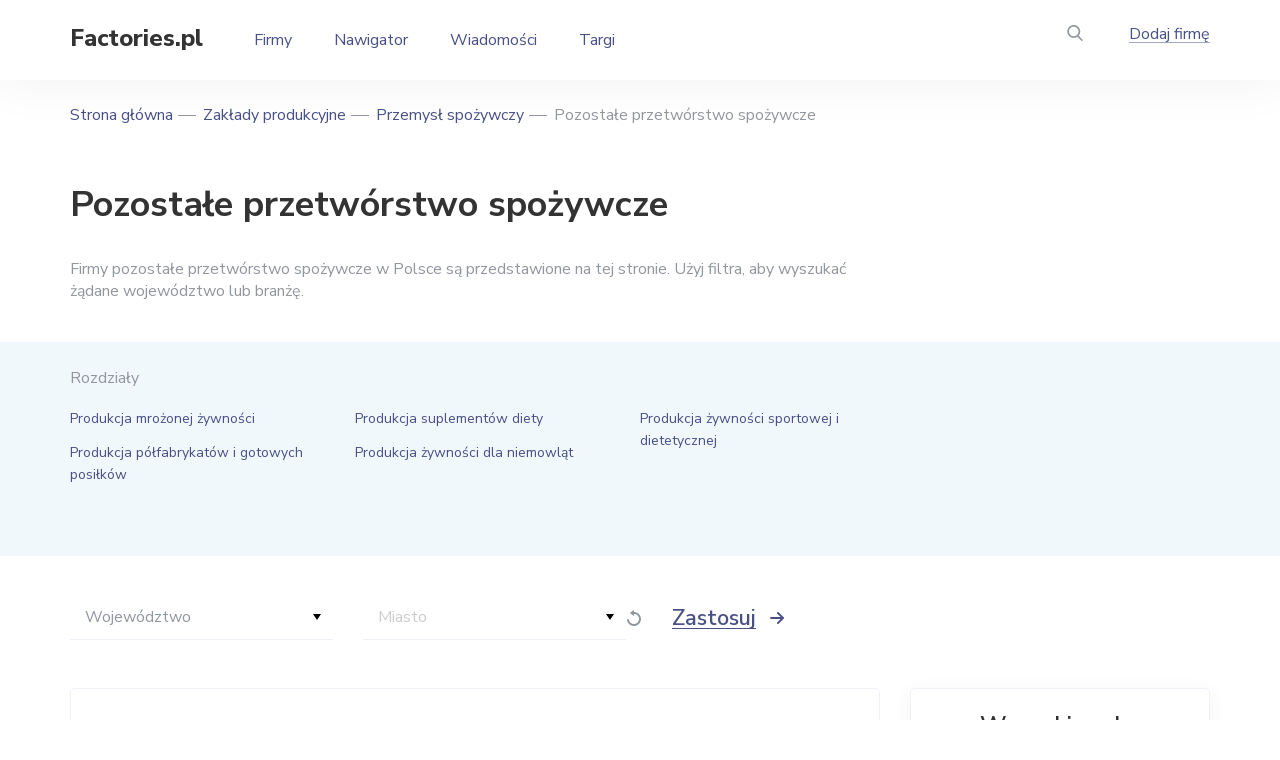

--- FILE ---
content_type: text/html; charset=UTF-8
request_url: https://factories.pl/producers/pozostale-przetworstwo-spozywcze
body_size: 9496
content:
<!DOCTYPE html>
<html lang="pl" dir="ltr">
  <head>
    <meta charset="utf-8" />
<meta name="description" content="Pozostałe przetwórstwo spożywcze w Polsce. Katalog firm z informacjami kontaktowymi, podstawowymi informacjami i opiniami klientów." />
<link rel="canonical" href="https://factories.pl/producers/pozostale-przetworstwo-spozywcze" />
<meta name="Generator" content="Drupal 10 (https://www.drupal.org)" />
<meta name="MobileOptimized" content="width" />
<meta name="HandheldFriendly" content="true" />
<meta name="viewport" content="width=device-width, initial-scale=1.0" />
<link rel="icon" href="/themes/custom/factory/favicon.ico" type="image/vnd.microsoft.icon" />

    <title>Pozostałe przetwórstwo spożywcze w Polsce - lista firm</title>
    <link rel="stylesheet" media="all" href="/files/css/css_14Fqr-G_YywteVOuGQe8-zHXiJycbP03x8Yizugt9Cc.css?delta=0&amp;language=pl&amp;theme=factory&amp;include=eJw1ilsOgDAIBC-E5UiGIr5CxRSr9vZGG39mZ5Ph2Vw2HHLZSQN_D9r0ukRsGtgd2LL8Ia10w0h8WK44qUXS7m28-iEJI7nAucjl-DEkG4rKA_8uKew" />
<link rel="stylesheet" media="all" href="/files/css/css_YAYOH7O8TBTKeDZQ7shT32RH_qPmjYRNs8iEG2qWEFk.css?delta=1&amp;language=pl&amp;theme=factory&amp;include=eJw1ilsOgDAIBC-E5UiGIr5CxRSr9vZGG39mZ5Ph2Vw2HHLZSQN_D9r0ukRsGtgd2LL8Ia10w0h8WK44qUXS7m28-iEJI7nAucjl-DEkG4rKA_8uKew" />

    
    <link rel="preconnect" href="https://fonts.googleapis.com">
    <link rel="preconnect" href="https://fonts.gstatic.com" crossorigin>
    <link href="https://fonts.googleapis.com/css2?family=Nunito+Sans:ital,wght@0,400;0,600;0,700;0,800;1,400;1,600;1,700&display=swap" rel="stylesheet">
    <script async src="https://pagead2.googlesyndication.com/pagead/js/adsbygoogle.js?client=ca-pub-7958472158675518" crossorigin="anonymous"></script>
        <meta name="google-site-verification" content="VWEzHmsUaIzDuqyyw2tbHsufOLVWgLshmIXt4bn6gtY" />
<!-- Global site tag (gtag.js) - Google Analytics -->
<script async src="https://www.googletagmanager.com/gtag/js?id=G-SFKJ4XMFJK"></script>
<script>
  window.dataLayer = window.dataLayer || [];
  function gtag(){dataLayer.push(arguments);}
  gtag('js', new Date());

  gtag('config', 'G-SFKJ4XMFJK');
</script>    
  </head>
  <body class="taxonomy">
    
        <div class="main">
  <div class="views-exposed-form panel-search" data-drupal-selector="views-exposed-form-poisk-po-saytu-page-1" id="block-poisk-po-saytupage">
  
  
    <div class="in-panel-search">
    <form action="/search-result.html" method="get" id="views-exposed-form-poisk-po-saytu-page-1" accept-charset="UTF-8">
  <div class="form-item-find field-search">
  <span class="close-search"></span><input placeholder="Szukaj według tekstu" data-drupal-selector="edit-find" type="text" id="edit-find" name="find" value="" size="30" maxlength="128" class="form-text" />

</div>
  <div data-drupal-selector="edit-actions" class="form-actions form-wrapper-action js-form-wrapper form-wrapper" id="edit-actions"><div class="but-panel"><button data-twig-suggestion="exposed_submit" data-drupal-selector="edit-submit-poisk-po-saytu" type="submit" id="edit-submit-poisk-po-saytu" value="Apply" class="button js-form-submit form-submit" /></div>
</div>


</form>

  </div>
  </div>

<div class="wr-header">
  <header>
    <div class="but-menu"></div>
    <div class="logo"><a href="/">Factories.pl</a></div>
    <div id="block-osnovnayanavigaciya" class="menu-top">
      
              <ul>
              <li>
                  <a href="/producers" title="Zakłady przemysłowe" data-drupal-link-system-path="producers">Firmy</a>
                      </li>
          <li>
                  <a href="/firms-by-industry" title="Rubrykator" data-drupal-link-system-path="firms-by-industry">Nawigator</a>
                      </li>
          <li>
                  <a href="/news" title="Publikacje" data-drupal-link-system-path="news">Wiadomości</a>
                      </li>
          <li>
                  <a href="/exhibitions" title="Wystawy" data-drupal-link-system-path="exhibitions">Targi</a>
                      </li>
        </ul>
  


  </div>

    <div class="header-right">
      <div class="but-search"><a href="#"></a></div>
      <div class="add-factory">  <div class="menu link-f">
                          <a href="/add-company" title="Dodaj firmę" data-drupal-link-system-path="node/add/zavod">Dodaj firmę</a>
                        

</div>
</div>
    </div>
  </header>
</div>
  <div class="content">
    <div id="block-factory-breadcrumbs">
  
    
        <nav class="breadcrumbs" role="navigation" aria-labelledby="system-breadcrumb">
    <ul>
          <li>
                  <a href="/">Strona główna</a>
              </li>
          <li>
                  <a href="/producers">Zakłady produkcyjne</a>
              </li>
          <li>
                  <a href="/producers/przemysl-spozywczy">Przemysł spożywczy</a>
              </li>
          <li>
                  Pozostałe przetwórstwo spożywcze
              </li>
        </ul>
  </nav>

  </div>

    <div data-drupal-messages-fallback class="hidden"></div>

      
  <h1>Pozostałe przetwórstwo spożywcze</h1>



    
    <div class="filter-news text-company">
        <p>Firmy pozostałe przetwórstwo spożywcze w Polsce są przedstawione na tej stronie. Użyj filtra, aby wyszukać żądane województwo lub branżę.</p>


      
    </div>
    <div class="views-element-container folders folders2" id="block-kategorii-spisok-block-4">
  
  <div class="tit-folders">Rozdziały</div>
  
        
  
  
    
  
  <div class="list-folders">     
          <ul>
        <li><a href="/producers/produkcja-mrozonej-zywnosci" hreflang="und">Produkcja mrożonej żywności</a></li>
                
        <li><a href="/producers/produkcja-polfabrykatow-i-gotowych-posilkow" hreflang="und">Produkcja półfabrykatów i gotowych posiłków</a></li>
                    </ul>
                  
          <ul>
        <li><a href="/producers/produkcja-suplementow-diety" hreflang="und">Produkcja suplementów diety</a></li>
                
        <li><a href="/producers/produkcja-zywnosci-dla-niemowlat" hreflang="und">Produkcja żywności dla niemowląt</a></li>
                    </ul>
                  
          <ul>
        <li><a href="/producers/produkcja-zywnosci-sportowej-i-dietetycznej" hreflang="und">Produkcja żywności sportowej i dietetycznej</a></li>
                      </ul>
  </div>
    
  
  
    


    <div class="more-foleders"><span>Pokaż więcej</span><span>Ukryć</span></div>
</div>

    <div class="block-filter-region"></div>
    <div class="body-prom">
      <div class="prom-left">
        <div id="block-producerslisttoppc-cat" class="item-factory item-promo t-block">
  
  
      <ins class="adsbygoogle" style="display:block" data-ad-format="fluid" data-ad-layout-key="-ej-19+e0-t7+a2" data-ad-client="ca-pub-7958472158675518" data-ad-slot="1723866314"></ins>
<script>(adsbygoogle = window.adsbygoogle || []).push({});</script>
  </div>
    <div>
  
  
  
    
  
    <div class="item-factory">
          <div class="img-factory none-ground">  <a href="/producers/coslab-private-label" hreflang="pl"><img loading="lazy" src="/files/styles/155n155/public/logo/03/logo-1392.jpg?itok=C5r361uB" width="139" height="56" alt="CosLab Private Label" />

</a>
</div>

    <div class="desc-factory">
    
        <div class="tit-factory"><a href="/producers/coslab-private-label" rel="bookmark">CosLab Private Label</a></div>
    
      <div class="manuf">Producent</div>

      <div class="obl">Województwo Małopolskie, Kraków</div>

    <p>CosLab Private Label specjalizuje się w kompleksowej produkcji kontraktowej dla innych podmiotów gospodarczych. Produkujemy kosmetyki, perfumy, wyroby medyczne, suplementy diety, leki, produkty biobójcze i dezynfekcyjne, chemię gospodarczą, pielęgnację weterynaryjną, komponenty i surowce dla przemysłu oraz chemię specjalistyczną.</p>

                      <div class="manuf">
  Produkcja suplementów diety</div>

  </div>
</div>
  <div class="item-factory">
          <div class="img-factory none-ground">  <a href="/producers/transpak-copacking" hreflang="pl"><img loading="lazy" src="/files/styles/155n155/public/logo/11/Transpak%20-%20logo.jpg?itok=EiWGIvxC" width="155" height="43" alt="TRANSPAK Copacking" />

</a>
</div>

    <div class="desc-factory">
    
        <div class="tit-factory"><a href="/producers/transpak-copacking" rel="bookmark">TRANSPAK Copacking</a></div>
    
      <div class="manuf">Producent</div>

      <div class="obl">Województwo Wielkopolskie, Poznań</div>

    <p>TRANSPAK Copacking to firma z prawie 40-letnim doświadczeniem specjalizująca się w copackingu dla branży FMCG. Oferuje usługi pakowania, etykietowania, przepakowywania, konfekcjonowania, saszetkowanie i foliowania oraz produkcję kontraktową suplementów diety.</p>

                      <div class="manuf">
  Produkcja suplementów diety</div>

  </div>
</div>
  <div class="item-factory">
          <div class="img-factory none-ground">  <a href="/producers/mag-terapia-izabela-wudarczyk" hreflang="pl"><img loading="lazy" src="/files/styles/155n155/public/logo/09/Logo%20mAG%20400x283.png?itok=TcOAFNc-" width="155" height="110" alt="mAG Terapia Izabela Wudarczyk " />

</a>
</div>

    <div class="desc-factory">
    
        <div class="tit-factory"><a href="/producers/mag-terapia-izabela-wudarczyk" rel="bookmark">mAG Terapia Izabela Wudarczyk </a></div>
    
      <div class="manuf">Producent</div>

      <div class="obl">Województwo Kujawsko-Pomorskie, Bydgoszcz</div>

    <p>Jesteśmy polską marką suplementów diety obecną na rynku od 2015 roku.</p>

                      <div class="manuf">
  Produkcja suplementów diety</div>

  </div>
</div>
  <div class="item-factory">
          <div class="img-factory none-ground">  <a href="/producers/technex-sp-z-o-o" hreflang="pl"><img loading="lazy" src="/files/styles/155n155/public/logo/09/logo.gif?itok=aNtLMETG" width="155" height="45" alt="Technex Sp. z o. o." />

</a>
</div>

    <div class="desc-factory">
    
        <div class="tit-factory"><a href="/producers/technex-sp-z-o-o" rel="bookmark">Technex Sp. z o. o.</a></div>
    
      <div class="manuf">Producent</div>

      <div class="obl">Województwo Małopolskie, Nowy Sącz</div>

    <p>Prezentujemy Państwu nowoczesne metody wędzenia w oparciu o naturalne aromaty dymne.</p>

                      <div class="manuf">
  Produkcja suplementów diety</div>

  </div>
</div>
  <div class="item-factory">
          <div class="img-factory none-ground">  <a href="/producers/jeronimo-martins-polska" hreflang="pl"><img loading="lazy" src="/files/styles/155n155/public/logo/07/1_1.jpg?itok=2Mys-_Dc" width="146" height="155" alt="Jeronimo Martins Polska" />

</a>
</div>

    <div class="desc-factory">
    
        <div class="tit-factory"><a href="/producers/jeronimo-martins-polska" rel="bookmark">Jeronimo Martins Polska</a></div>
    
      <div class="manuf">Dostawca</div>

      <div class="obl">Województwo Wielkopolskie, Poznań</div>

    <p>Należymy do Grupy Jeronimo Martins. Jesteśmy firmą z tradycjami – nasze korzenie sięgają 1792 roku.</p>

                      <div class="manuf">
  Produkcja półfabrykatów i gotowych posiłków</div>

  </div>
</div>
            <div class="item-factory t-block">
  
  
      <ins class="adsbygoogle" style="display:block" data-ad-format="fluid" data-ad-layout-key="-ej-19+e0-t7+a2" data-ad-client="ca-pub-7958472158675518" data-ad-slot="1723866314"></ins>
<script>(adsbygoogle = window.adsbygoogle || []).push({});</script>
  </div>

      <div class="item-factory">
          <div class="img-factory none-ground">  <a href="/producers/philip-morris-polska" hreflang="pl"><img loading="lazy" src="/files/styles/155n155/public/logo/07/logoPM.jpg?itok=4KS-pX8T" width="155" height="113" alt="Philip Morris Polska" />

</a>
</div>

    <div class="desc-factory">
    
        <div class="tit-factory"><a href="/producers/philip-morris-polska" rel="bookmark">Philip Morris Polska</a></div>
    
      <div class="manuf">Producent</div>

      <div class="obl">Województwo Małopolskie, Kraków</div>

    <p>Spółki Philip Morris w Polsce należą do grupy kapitałowej Philip Morris International, Inc. (PMI), wiodącej międzynarodowej firmy tytoniowej na świecie, sprzedającej swoje produkty na rynkach około 180 krajów.</p>

                      <div class="manuf">
  Produkcja suplementów diety</div>

  </div>
</div>
  <div class="item-factory">
          <div class="img-factory none-ground">  <a href="/producers/yabra" hreflang="pl"><img loading="lazy" src="/files/styles/155n155/public/logo/03/logo-2318.png?itok=Lz2mu4xB" width="155" height="129" alt="Yabra" />

</a>
</div>

    <div class="desc-factory">
    
        <div class="tit-factory"><a href="/producers/yabra" rel="bookmark">Yabra</a></div>
    
      <div class="manuf">Producent</div>

      <div class="obl">Województwo Śląskie, Kamienica Polska</div>

    <p>Firma od blisko 25 lat zajmuje się produkcją gotowych dań obiadowych, zup oraz przetworów mięsno-warzywnych. Od początku nacisk kładzie na jakość i indywidualne podejście do klienta. Specjalizacja, elastyczność i dbałość o szczegóły charakteryzują podejście do prowadzonej działalności.</p>

                      <div class="manuf">
  Produkcja półfabrykatów i gotowych posiłków</div>

  </div>
</div>
  <div class="item-factory">
          <div class="img-factory none-ground">  <a href="/producers/symbiofarm" hreflang="pl"><img loading="lazy" src="/files/styles/155n155/public/logo/03/logo-2222.png?itok=7ns5upLn" width="155" height="30" alt="Symbiofarm" />

</a>
</div>

    <div class="desc-factory">
    
        <div class="tit-factory"><a href="/producers/symbiofarm" rel="bookmark">Symbiofarm</a></div>
    
      <div class="manuf">Producent</div>

      <div class="obl">Województwo Podkarpackie, Czudec</div>

    <p>Symbiofarm to renomowany producent suplementów diety, który perfekcyjnie łączy wieloletnie doświadczenie w branży farmaceutycznej z intensywnym rozwojem i ekspercką wiedzą.</p>

                                        <div class="manuf">
  Produkcja leków, suplementów diety, Produkcja suplementów diety</div>

  </div>
</div>
  <div class="item-factory">
          <div class="img-factory none-ground">  <a href="/producers/salvena" hreflang="pl"><img loading="lazy" src="/files/styles/155n155/public/logo/03/logo-2161.png?itok=uZzSRvXG" width="90" height="103" alt="Salvena" />

</a>
</div>

    <div class="desc-factory">
    
        <div class="tit-factory"><a href="/producers/salvena" rel="bookmark">Salvena</a></div>
    
      <div class="manuf">Producent</div>

      <div class="obl">Województwo Małopolskie, Skawina</div>

    <p>Salvena powstała w 2009 roku w Krakowie. Wychodząc naprzeciw oczekiwaniom rynku produkcji wyrobów medycznych, suplementów diety i kosmetyków, jako firma pragnąca projektować innowacyjne i skuteczne w swoim działaniu produkty, Salvena stworzyła laboratorium technologiczne.</p>

                                        <div class="manuf">
  Produkcja suplementów diety, Produkcja perfum i kosmetyków</div>

  </div>
</div>
  <div class="item-factory">
          <div class="img-factory none-ground">  <a href="/producers/nestle-gerber" hreflang="pl"><img loading="lazy" src="/files/styles/155n155/public/logo/03/logo-2043.png?itok=ZY33pJyj" width="155" height="40" alt="Nestlé Gerber" />

</a>
</div>

    <div class="desc-factory">
    
        <div class="tit-factory"><a href="/producers/nestle-gerber" rel="bookmark">Nestlé Gerber</a></div>
    
      <div class="manuf">Producent</div>

      <div class="obl">Województwo Mazowieckie, Warszawa</div>

    <p>Nestlé w Polsce jest częścią światowego koncernu Nestlé. Nestle produkuje dania i napoje dla dzieci marki Gerber oraz Bofo Frut przy użyciu najnowszych technologii oraz dokładnie sprawdzonych składników.</p>

                      <div class="manuf">
  Produkcja żywności dla niemowląt</div>

  </div>
</div>

              <div class="item-factory item-promo t-block">
  
  
      <ins class="adsbygoogle" style="display:block" data-ad-format="fluid" data-ad-layout-key="-ej-19+e0-t7+a2" data-ad-client="ca-pub-7958472158675518" data-ad-slot="1723866314"></ins>
<script>(adsbygoogle = window.adsbygoogle || []).push({});</script>
  </div>

                    <div class="pages" role="navigation" aria-labelledby="pagination-heading--2">
    
    <ul>
              <li>
                      <span>1</span>
                  </li>
              <li>
                      <a href="?page=1" title="Przejdź do strony 2">2</a>
                  </li>
              <li>
                      <a href="?page=2" title="Przejdź do strony 3">3</a>
                  </li>
              <li>
                      <a href="?page=3" title="Przejdź do strony 4">4</a>
                  </li>
              <li>
                      <a href="?page=4" title="Przejdź do strony 5">5</a>
                  </li>
          </ul>
          <p class="next-page">
        <a href="?page=1" title="Dalej"
           rel="next">Dalej</a>
      </p>
    
  </div>

  
  
    
</div>


<div id="block-bloks-knopka-2" class="add-manuf">
  
  
      <div class="text-add2">Możesz dodać producenta do naszej strony za darmo.</div>
<div class="but-add">
<a href="/add-company">Dodaj firmę</a>
</div>

  </div>

      </div>
      <div class="prom-right">
        <div class="choice-param"><span>Wybór według parametrów</span></div>
<div data-drupal-selector="website-filter-form" id="block-filtersite-2" class="block-choice">
  
  <div class="tit-choice">Wyszukiwarka</div>
  
      <div class="body-choice">
      <form action="/producers/pozostale-przetworstwo-spozywcze" method="post" id="website-filter-form" accept-charset="UTF-8">
  <div class="filter-prom"><div class="form-item-rn1 select-f select-filter form-no-label">
  <select class="select-f-filter select-f-filter-rn form-select" data-drupal-selector="edit-rn1" data-disable-refocus="true" id="edit-rn1" name="rn1"><option value="" selected="selected">Województwo</option><option value="3637">Województwo Kujawsko-Pomorskie</option><option value="3723">Województwo Lubelskie</option><option value="3979">Województwo Mazowieckie</option><option value="3777">Województwo Małopolskie</option><option value="4098">Województwo Podkarpackie</option><option value="4137">Województwo Podlaskie</option><option value="4151">Województwo Pomorskie</option><option value="4346">Województwo Warmińsko-Mazurskie</option><option value="4362">Województwo Wielkopolskie</option><option value="4452">Województwo Zachodniopomorskie</option><option value="3669">Województwo Łódzkie</option><option value="4184">Województwo Śląskie</option><option value="4298">Województwo Świętokrzyskie</option></select>
</div>
<div class="form-item-rn2 select-f select-filter disabled-s form-no-label">
  <select class="select-f-filter select-f-filter-rn disabled-s form-select" data-drupal-selector="edit-rn2" disabled="disabled" data-disable-refocus="true" id="edit-rn2" name="rn2"><option value="" selected="selected">Miasto</option><option value="4186">Bielsko-Biała</option><option value="3780">Bochnia</option><option value="3640">Bydgoszcz</option><option value="4100">Czudec</option><option value="4195">Częstochowa</option><option value="4154">Gdańsk</option><option value="3698">Grabów</option><option value="4025">Janów</option><option value="3746">Janów Podlaski</option><option value="4103">Jarosław</option><option value="4248">Kamienica Polska</option><option value="4202">Katowice</option><option value="4301">Kielce</option><option value="4378">Kościan</option><option value="3790">Kraków</option><option value="3890">Liszki</option><option value="4108">Mielec</option><option value="4211">Mikołów</option><option value="4038">Mniszek</option><option value="3901">Mszana Górna</option><option value="3799">Nowy Sącz</option><option value="4333">Oblęgorek</option><option value="4398">Poznań</option><option value="4129">Pustynia</option><option value="3711">Rusiec</option><option value="4050">Ręczaje Polskie</option><option value="3806">Skawina</option><option value="3735">Stoczek Łukowski</option><option value="4473">Strzeżenice</option><option value="4309">Stąporków</option><option value="4352">Susz</option><option value="4230">Tarnowskie Góry</option><option value="3813">Wadowice</option><option value="4009">Warszawa</option><option value="3814">Wieliczka</option><option value="3966">Zabierzów Bocheński</option><option value="4150">Zambrów</option><option value="4344">Zgórsko</option><option value="4107">Łańcut</option><option value="3679">Łódź</option></select>
</div>
</div><div class="js-form-item field form-item-title form-no-label">
  
  <input placeholder="Nazwa" data-drupal-selector="edit-title" type="text" id="edit-title" name="title" value="" size="60" maxlength="128" class="form-text" />

  </div>
<div class="form-item-cat1 select-f select-filter form-no-label">
  <select class="select-f-filter form-select" data-drupal-selector="edit-cat1" data-disable-refocus="true" id="edit-cat1" name="cat1"><option value="">Przemysł</option><option value="4733" selected="selected">Przemysł spożywczy</option></select>
</div>
<div class="form-item-cat2 select-f select-filter form-no-label">
  <select class="select-f-filter form-select" data-drupal-selector="edit-cat2" data-disable-refocus="true" id="edit-cat2" name="cat2"><option value="">Kategoria</option><option value="4774" selected="selected">Inne przetwórstwo spożywcze</option><option value="4754">Produkcja alkoholu</option><option value="4762">Produkcja artykułów spożywczych</option><option value="4734">Produkcja mąki i wyrobów z mąki</option><option value="4758">Produkcja napojów bezalkoholowych</option><option value="4780">Produkcja pasz</option><option value="4739">Przemysł mięsny</option><option value="4743">Przemysł mleczny</option><option value="4750">Przemysł owocowo-warzywny</option><option value="4746">Przemysł rybny</option></select>
</div>
<div class="form-item-cat3 select-f select-filter form-no-label">
  <select class="select-f-filter form-select" data-drupal-selector="edit-cat3" data-disable-refocus="true" id="edit-cat3" name="cat3"><option value="" selected="selected">Podkategoria</option><option value="4775">Produkcja mrożonej żywności</option><option value="4776">Produkcja półfabrykatów i gotowych dań</option><option value="4777">Produkcja suplementów diety</option><option value="4778">Produkcja żywności dla niemowląt</option><option value="4779">Produkcja żywności sportowej i dietetycznej</option></select>
</div>
<div class="form-item-type select-f select-filter form-no-label">
  <select class="select-f-filter form-select" data-drupal-selector="edit-type" data-disable-refocus="true" id="edit-type" name="type"><option value="" selected="selected">Typ przedsiębiorstwa</option><option value="4959">Dostawca</option><option value="4956">Dystrybutor</option><option value="4957">Producent</option></select>
</div>
<div class="button-f ">
  <div class="reload"><a href="https://factories.pl/producers/pozostale-przetworstwo-spozywcze"></a></div>
  <button data-twig-suggestion="right_block_submit" data-drupal-selector="edit-submit" type="submit" id="edit-submit" name="op" value="Pokaż" class="button js-form-submit form-submit" /><span>Pokaż</span>
</div>
<input autocomplete="off" data-drupal-selector="form-9zclmwwjuimkhucl8epzvmleilasb6wfz0hhes-umze" type="hidden" name="form_build_id" value="form-9ZClmwwJUiMkhUcL8EPzVmleiLASB6WfZ0HHeS_UMZE" />
<input data-drupal-selector="edit-website-filter-form" type="hidden" name="form_id" value="website_filter_form" />

</form>

    </div>
  </div>
<div id="block-sidebarpcpravyysaydbar" class="p-art28top t-block">
  
  
      <!-- factories.pl - resp - bar -->
<ins class="adsbygoogle" style="display:block" data-ad-client="ca-pub-7958472158675518" data-ad-slot="9354944327" data-ad-format="auto" data-full-width-responsive="true"></ins>
<script>(adsbygoogle = window.adsbygoogle || []).push({});</script>
  </div>

      </div>
    </div>
  </div>
</div>
<footer>
  <div class="cont-f">
    <div class="top-footer">
      <div class="footer-left">
        <div class="logo-f"><a href="/">Factories.pl</a></div>
      </div>
      <div class="footer-right">
        <div class="menu-f">
            
              <ul>
              <li>
                  <a href="/firms-by-industry" title="Według branży" data-drupal-link-system-path="firms-by-industry">Według branży</a>
                      </li>
          <li>
                  <a href="/firms-by-location" title="Według województwa" data-drupal-link-system-path="firms-by-location">Według województwa</a>
                      </li>
          <li>
                  <a href="/list-firms" title="Lista firm" data-drupal-link-system-path="list-firms">Lista firm</a>
                      </li>
          <li>
                  <a href="/exhibitions" title="Wystawy i konferencje" data-drupal-link-system-path="exhibitions">Targi i Wystawy</a>
                      </li>
          <li>
                  <a href="/publications" data-drupal-link-system-path="publications">Wiadomości</a>
                      </li>
        </ul>
  


  
              <ul>
              <li>
                  <a href="/producers/producenci" title="Producenci" data-drupal-link-system-path="taxonomy/term/4957">Producenci</a>
                      </li>
          <li>
                  <a href="/producers/dostawcy" title="Hurtownie" data-drupal-link-system-path="taxonomy/term/4959">Hurtownie</a>
                      </li>
          <li>
                  <a href="/producers/dystrybutorzy" title="Dystrybutorzy" data-drupal-link-system-path="taxonomy/term/4956">Dystrybutorzy</a>
                      </li>
          <li>
                  <a href="/producers/firmy-uslugowe" title="Firmy usługowe" data-drupal-link-system-path="taxonomy/term/4958">Firmy usługowe</a>
                      </li>
          <li>
                  <a href="/banners" title="Banery projektu" data-drupal-link-system-path="node/13189">Banery projektu</a>
                      </li>
        </ul>
  


  
              <ul>
              <li>
                  <a href="/about" data-drupal-link-system-path="node/3048">O stronie</a>
                      </li>
          <li>
                  <a href="/rules" title="Regulamin strony" data-drupal-link-system-path="node/3046">Regulamin strony</a>
                      </li>
          <li>
                  <a href="/privacy" title="Polityka prywatności" data-drupal-link-system-path="node/4077">Polityka prywatności</a>
                      </li>
        </ul>
  



          <div class="info-f">
            <div class="mail-f">  <a href="mailto:info@factories.pl">info@factories.pl</a>
</div>
            <div class="add-factory-f">  <div class="menu link-f">
                          <a href="/add-company" title="Dodaj firmę" data-drupal-link-system-path="node/add/zavod">Dodaj firmę</a>
                        

</div>
  <div class="menu link-f">
                          <a href="/add-exhibitions" data-drupal-link-system-path="node/add/meropriyatiya">Dodaj targi</a>
                        

</div>
</div>
          </div>
        </div>
      </div>
    </div>
    <div class="bot-footer">
      <div class="copy">©     Factories.pl,

2026</div>
      <div class="agree">  
                      <a href="/terms-of-use" title="Regulamin" data-drupal-link-system-path="node/4070">Regulamin</a>
                  


</div>
    </div>
  </div>
</footer>


    
    <script type="application/json" data-drupal-selector="drupal-settings-json">{"path":{"baseUrl":"\/","pathPrefix":"","currentPath":"taxonomy\/term\/4774","currentPathIsAdmin":false,"isFront":false,"currentLanguage":"pl"},"pluralDelimiter":"\u0003","suppressDeprecationErrors":true,"ajaxPageState":{"libraries":"eJxdi0sSAiEMRC8UyZGskMkoFBBNQOX26lBu3PTnVTdf1aXhZuNGJfDRYNm5pIgrBnYHVpPfkDK9Fkiti7UPyvchNsOuVmEn7moTL0UjldP3_Yeyg0_vUjGSCzySPB0PDVW3UeQNqvs6yw","theme":"factory","theme_token":null},"ajaxTrustedUrl":{"\/search-result.html":true,"form_action_p_pvdeGsVG5zNF_XLGPTvYSKCf43t8qZYSwcfZl2uzM":true,"\/producers\/pozostale-przetworstwo-spozywcze?ajax_form=1":true},"ajax":{"edit-type":{"callback":"::WebsiteFilterFormCallback","disable-refocus":true,"event":"change","progress":{"type":"throbber","message":false},"url":"\/producers\/pozostale-przetworstwo-spozywcze?ajax_form=1","httpMethod":"POST","dialogType":"ajax","submit":{"_triggering_element_name":"type"}},"edit-cat3":{"callback":"::WebsiteFilterFormCallback","disable-refocus":true,"event":"change","progress":{"type":"throbber","message":false},"url":"\/producers\/pozostale-przetworstwo-spozywcze?ajax_form=1","httpMethod":"POST","dialogType":"ajax","submit":{"_triggering_element_name":"cat3"}},"edit-cat2":{"callback":"::WebsiteFilterFormCallback","disable-refocus":true,"event":"change","progress":{"type":"throbber","message":false},"url":"\/producers\/pozostale-przetworstwo-spozywcze?ajax_form=1","httpMethod":"POST","dialogType":"ajax","submit":{"_triggering_element_name":"cat2"}},"edit-cat1":{"callback":"::WebsiteFilterFormCallback","disable-refocus":true,"event":"change","progress":{"type":"throbber","message":false},"url":"\/producers\/pozostale-przetworstwo-spozywcze?ajax_form=1","httpMethod":"POST","dialogType":"ajax","submit":{"_triggering_element_name":"cat1"}},"edit-rn2":{"callback":"::WebsiteFilterFormCallback","disable-refocus":true,"event":"change","progress":{"type":"throbber","message":false},"url":"\/producers\/pozostale-przetworstwo-spozywcze?ajax_form=1","httpMethod":"POST","dialogType":"ajax","submit":{"_triggering_element_name":"rn2"}},"edit-rn1":{"callback":"::WebsiteFilterFormCallback","disable-refocus":true,"event":"change","progress":{"type":"throbber","message":false},"url":"\/producers\/pozostale-przetworstwo-spozywcze?ajax_form=1","httpMethod":"POST","dialogType":"ajax","submit":{"_triggering_element_name":"rn1"}}},"chosen":{"selector":"","minimum_single":20,"minimum_multiple":20,"minimum_width":0,"use_relative_width":false,"options":{"disable_search":false,"disable_search_threshold":0,"allow_single_deselect":false,"add_helper_buttons":false,"search_contains":false,"placeholder_text_multiple":"Bran\u017ca *","placeholder_text_single":"Wybierz opcj\u0119","no_results_text":"Brak pasuj\u0105cych wynik\u00f3w","max_shown_results":null,"inherit_select_classes":true}},"user":{"uid":0,"permissionsHash":"8c55abd28f04a398f9c3cab3c491c307c282f698d98c79d2bed253c471512fc2"}}</script>
<script src="/files/js/js_6x8I2ScVRsvolcuCXem7uaxTOXm9hbZHXo_8oh5Hpzk.js?scope=footer&amp;delta=0&amp;language=pl&amp;theme=factory&amp;include=eJw1yFEOgCAIANALmZ6JCCuGUKhb3r5W6_M93KySpsX7ARLxVUBz-gsYri92beT6FJ-dfMRsXkIGbOYjrWIzyMT1Bv3-HyM"></script>

        <!-- Yandex.Metrika counter -->
    <script type="text/javascript" >
      (function(m,e,t,r,i,k,a){m[i]=m[i]||function(){(m[i].a=m[i].a||[]).push(arguments)};
      m[i].l=1*new Date();
      for (var j = 0; j < document.scripts.length; j++) {if (document.scripts[j].src === r) { return; }}
      k=e.createElement(t),a=e.getElementsByTagName(t)[0],k.async=1,k.src=r,a.parentNode.insertBefore(k,a)})
      (window, document, "script", "https://mc.yandex.ru/metrika/tag.js", "ym");

      ym(87929923, "init", {
            clickmap:true,
            trackLinks:true,
            accurateTrackBounce:true
      });
    </script>
    <noscript><div><img src="https://mc.yandex.ru/watch/87929923" style="position:absolute; left:-9999px;" alt="" /></div></noscript>
    <!-- /Yandex.Metrika counter -->
      </body>
</html>


--- FILE ---
content_type: text/html; charset=utf-8
request_url: https://www.google.com/recaptcha/api2/aframe
body_size: 266
content:
<!DOCTYPE HTML><html><head><meta http-equiv="content-type" content="text/html; charset=UTF-8"></head><body><script nonce="c0yCYq2S9amZFplkc6H8tQ">/** Anti-fraud and anti-abuse applications only. See google.com/recaptcha */ try{var clients={'sodar':'https://pagead2.googlesyndication.com/pagead/sodar?'};window.addEventListener("message",function(a){try{if(a.source===window.parent){var b=JSON.parse(a.data);var c=clients[b['id']];if(c){var d=document.createElement('img');d.src=c+b['params']+'&rc='+(localStorage.getItem("rc::a")?sessionStorage.getItem("rc::b"):"");window.document.body.appendChild(d);sessionStorage.setItem("rc::e",parseInt(sessionStorage.getItem("rc::e")||0)+1);localStorage.setItem("rc::h",'1768947075316');}}}catch(b){}});window.parent.postMessage("_grecaptcha_ready", "*");}catch(b){}</script></body></html>